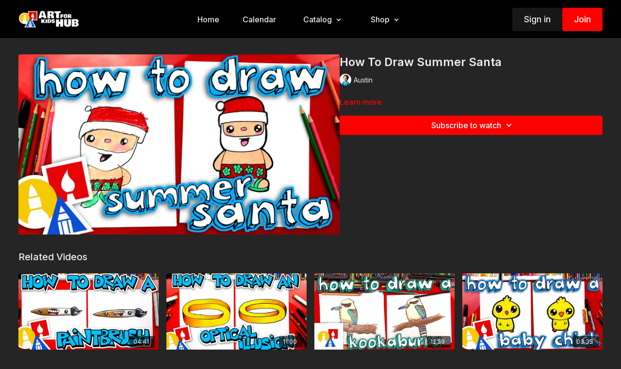

--- FILE ---
content_type: text/vnd.turbo-stream.html; charset=utf-8
request_url: https://artforkidshub.tv/programs/how-to-draw-summer-santa.turbo_stream?playlist_position=thumbnails&preview=false
body_size: -274
content:
<turbo-stream action="update" target="program_show"><template>
  <turbo-frame id="program_player">
      <turbo-frame id="program_content" src="/programs/how-to-draw-summer-santa/program_content?playlist_position=thumbnails&amp;preview=false">
</turbo-frame></turbo-frame></template></turbo-stream>

--- FILE ---
content_type: text/html; charset=utf-8
request_url: https://artforkidshub.tv/programs/how-to-draw-summer-santa/related
body_size: 11196
content:
<turbo-frame id="program_related" target="_top">

    <div class="container " data-area="program-related-videos">
      <div class="cbt-related mt-8  pb-16">
        <div class="cbt-related-title text-xl font-medium">Related Videos</div>
          <div class="mt-5 grid grid-cols-1 sm:grid-cols-2 md:grid-cols-3 lg:grid-cols-4 xl:grid-cols-4 gap-x-4 gap-y-6">
              <div data-area="related-video-item" class="">
                <swiper-slide
  data-card="video_308249"
  data-custom="content-card"
  class="self-start hotwired"
    data-author-title-0="Jack" data-author-permalink-0="author-ykPcgjYBHOE"
>

  <a class="card-image-container" data-turbo="true" data-turbo-prefetch="false" data-turbo-action="advance" data-turbo-frame="_top" onclick="window.CatalogAnalytics(&#39;clickContentItem&#39;, &#39;video&#39;, &#39;308249&#39;, &#39;Related Videos&#39;); window.CatalogAnalytics(&#39;clickRelatedVideo&#39;, &#39;308249&#39;, &#39;1&#39;, &#39;program_page&#39;)" href="/programs/how-to-draw-a-paintbrush">
    <div class="image-container relative" data-test="catalog-card">
  <div class="relative image-content">
    <div aria-hidden="true" style="padding-bottom: 56%;"></div>
    <img loading="lazy" alt="How To Draw A Paintbrush" decoding="async"
         src="https://alpha.uscreencdn.com/images/programs/308249/horizontal/61b2a4d6-ab20-4325-b829-6c0bbb8dcc95-80dfbfff.jpg?auto=webp&width=350"
         srcset="https://alpha.uscreencdn.com/images/programs/308249/horizontal/61b2a4d6-ab20-4325-b829-6c0bbb8dcc95-80dfbfff.jpg?auto=webp&width=350 350w,
            https://alpha.uscreencdn.com/images/programs/308249/horizontal/61b2a4d6-ab20-4325-b829-6c0bbb8dcc95-80dfbfff.jpg?auto=webp&width=700 2x,
            https://alpha.uscreencdn.com/images/programs/308249/horizontal/61b2a4d6-ab20-4325-b829-6c0bbb8dcc95-80dfbfff.jpg?auto=webp&width=1050 3x"
         class="card-image b-image absolute object-cover h-full top-0 left-0" style="opacity: 1;">
  </div>
    <div class="badge flex justify-center items-center text-white content-card-badge z-0">
      <span class="badge-item">04:41</span>
      <svg xmlns="http://www.w3.org/2000/svg" width="13" height="9" viewBox="0 0 13 9" fill="none" class="badge-item content-watched-icon" data-test="content-watched-icon">
  <path fill-rule="evenodd" clip-rule="evenodd" d="M4.99995 7.15142L12.0757 0.0756836L12.9242 0.924212L4.99995 8.84848L0.575684 4.42421L1.42421 3.57568L4.99995 7.15142Z" fill="currentColor"></path>
</svg>

    </div>

</div>
<div class="content-watched-overlay"></div>

</a>  <a class="card-title" data-turbo="true" data-turbo-prefetch="false" data-turbo-action="advance" data-turbo-frame="_top" title="How To Draw A Paintbrush" aria-label="How To Draw A Paintbrush" onclick="window.CatalogAnalytics(&#39;clickContentItem&#39;, &#39;video&#39;, &#39;308249&#39;, &#39;Related Videos&#39;); window.CatalogAnalytics(&#39;clickRelatedVideo&#39;, &#39;308249&#39;, &#39;1&#39;, &#39;program_page&#39;)" href="/programs/how-to-draw-a-paintbrush">
    <span class="line-clamp-2">
      How To Draw A Paintbrush
    </span>
</a></swiper-slide>


              </div>
              <div data-area="related-video-item" class="">
                <swiper-slide
  data-card="video_1264786"
  data-custom="content-card"
  class="self-start hotwired"
    data-short-description="Follow along with us and learn how to draw a really cool optical illusion!"
    data-author-title-0="Hadley" data-author-permalink-0="author-booiSsI5HWk"
>

  <a class="card-image-container" data-turbo="true" data-turbo-prefetch="false" data-turbo-action="advance" data-turbo-frame="_top" onclick="window.CatalogAnalytics(&#39;clickContentItem&#39;, &#39;video&#39;, &#39;1264786&#39;, &#39;Related Videos&#39;); window.CatalogAnalytics(&#39;clickRelatedVideo&#39;, &#39;1264786&#39;, &#39;2&#39;, &#39;program_page&#39;)" href="/programs/how-to-draw-an-optical-illusion">
    <div class="image-container relative" data-test="catalog-card">
  <div class="relative image-content">
    <div aria-hidden="true" style="padding-bottom: 56%;"></div>
    <img loading="lazy" alt="How To Draw An Optical Illusion" decoding="async"
         src="https://alpha.uscreencdn.com/images/programs/1264786/horizontal/How-To-Draw-An-Optical-Illusion-thumbnail.1630589540.jpg?auto=webp&width=350"
         srcset="https://alpha.uscreencdn.com/images/programs/1264786/horizontal/How-To-Draw-An-Optical-Illusion-thumbnail.1630589540.jpg?auto=webp&width=350 350w,
            https://alpha.uscreencdn.com/images/programs/1264786/horizontal/How-To-Draw-An-Optical-Illusion-thumbnail.1630589540.jpg?auto=webp&width=700 2x,
            https://alpha.uscreencdn.com/images/programs/1264786/horizontal/How-To-Draw-An-Optical-Illusion-thumbnail.1630589540.jpg?auto=webp&width=1050 3x"
         class="card-image b-image absolute object-cover h-full top-0 left-0" style="opacity: 1;">
  </div>
    <div class="badge flex justify-center items-center text-white content-card-badge z-0">
      <span class="badge-item">11:00</span>
      <svg xmlns="http://www.w3.org/2000/svg" width="13" height="9" viewBox="0 0 13 9" fill="none" class="badge-item content-watched-icon" data-test="content-watched-icon">
  <path fill-rule="evenodd" clip-rule="evenodd" d="M4.99995 7.15142L12.0757 0.0756836L12.9242 0.924212L4.99995 8.84848L0.575684 4.42421L1.42421 3.57568L4.99995 7.15142Z" fill="currentColor"></path>
</svg>

    </div>

</div>
<div class="content-watched-overlay"></div>

</a>  <a class="card-title" data-turbo="true" data-turbo-prefetch="false" data-turbo-action="advance" data-turbo-frame="_top" title="How To Draw An Optical Illusion" aria-label="How To Draw An Optical Illusion" onclick="window.CatalogAnalytics(&#39;clickContentItem&#39;, &#39;video&#39;, &#39;1264786&#39;, &#39;Related Videos&#39;); window.CatalogAnalytics(&#39;clickRelatedVideo&#39;, &#39;1264786&#39;, &#39;2&#39;, &#39;program_page&#39;)" href="/programs/how-to-draw-an-optical-illusion">
    <span class="line-clamp-2">
      How To Draw An Optical Illusion
    </span>
</a></swiper-slide>


              </div>
              <div data-area="related-video-item" class="">
                <swiper-slide
  data-card="video_307623"
  data-custom="content-card"
  class="self-start hotwired"
    data-author-title-0="Jack" data-author-permalink-0="author-ykPcgjYBHOE"
>

  <a class="card-image-container" data-turbo="true" data-turbo-prefetch="false" data-turbo-action="advance" data-turbo-frame="_top" onclick="window.CatalogAnalytics(&#39;clickContentItem&#39;, &#39;video&#39;, &#39;307623&#39;, &#39;Related Videos&#39;); window.CatalogAnalytics(&#39;clickRelatedVideo&#39;, &#39;307623&#39;, &#39;3&#39;, &#39;program_page&#39;)" href="/programs/how-to-draw-a-kookaburra">
    <div class="image-container relative" data-test="catalog-card">
  <div class="relative image-content">
    <div aria-hidden="true" style="padding-bottom: 56%;"></div>
    <img loading="lazy" alt="How To Draw A Kookaburra" decoding="async"
         src="https://alpha.uscreencdn.com/images/programs/307623/horizontal/641297bd-af72-4b90-bce9-df713da2d569-0da013e9.jpg?auto=webp&width=350"
         srcset="https://alpha.uscreencdn.com/images/programs/307623/horizontal/641297bd-af72-4b90-bce9-df713da2d569-0da013e9.jpg?auto=webp&width=350 350w,
            https://alpha.uscreencdn.com/images/programs/307623/horizontal/641297bd-af72-4b90-bce9-df713da2d569-0da013e9.jpg?auto=webp&width=700 2x,
            https://alpha.uscreencdn.com/images/programs/307623/horizontal/641297bd-af72-4b90-bce9-df713da2d569-0da013e9.jpg?auto=webp&width=1050 3x"
         class="card-image b-image absolute object-cover h-full top-0 left-0" style="opacity: 1;">
  </div>
    <div class="badge flex justify-center items-center text-white content-card-badge z-0">
      <span class="badge-item">12:59</span>
      <svg xmlns="http://www.w3.org/2000/svg" width="13" height="9" viewBox="0 0 13 9" fill="none" class="badge-item content-watched-icon" data-test="content-watched-icon">
  <path fill-rule="evenodd" clip-rule="evenodd" d="M4.99995 7.15142L12.0757 0.0756836L12.9242 0.924212L4.99995 8.84848L0.575684 4.42421L1.42421 3.57568L4.99995 7.15142Z" fill="currentColor"></path>
</svg>

    </div>

</div>
<div class="content-watched-overlay"></div>

</a>  <a class="card-title" data-turbo="true" data-turbo-prefetch="false" data-turbo-action="advance" data-turbo-frame="_top" title="How To Draw A Kookaburra" aria-label="How To Draw A Kookaburra" onclick="window.CatalogAnalytics(&#39;clickContentItem&#39;, &#39;video&#39;, &#39;307623&#39;, &#39;Related Videos&#39;); window.CatalogAnalytics(&#39;clickRelatedVideo&#39;, &#39;307623&#39;, &#39;3&#39;, &#39;program_page&#39;)" href="/programs/how-to-draw-a-kookaburra">
    <span class="line-clamp-2">
      How To Draw A Kookaburra
    </span>
</a></swiper-slide>


              </div>
              <div data-area="related-video-item" class="">
                <swiper-slide
  data-card="video_307837"
  data-custom="content-card"
  class="self-start hotwired"
    data-author-title-0="Jack" data-author-permalink-0="author-ykPcgjYBHOE"
>

  <a class="card-image-container" data-turbo="true" data-turbo-prefetch="false" data-turbo-action="advance" data-turbo-frame="_top" onclick="window.CatalogAnalytics(&#39;clickContentItem&#39;, &#39;video&#39;, &#39;307837&#39;, &#39;Related Videos&#39;); window.CatalogAnalytics(&#39;clickRelatedVideo&#39;, &#39;307837&#39;, &#39;4&#39;, &#39;program_page&#39;)" href="/programs/how-to-draw-a-cartoon-baby-chick">
    <div class="image-container relative" data-test="catalog-card">
  <div class="relative image-content">
    <div aria-hidden="true" style="padding-bottom: 56%;"></div>
    <img loading="lazy" alt="How To Draw A Cartoon Baby Chick" decoding="async"
         src="https://alpha.uscreencdn.com/images/programs/307837/horizontal/3cf79c02-0294-4b7b-b9a5-40df26ca6645-508fe9fb.jpg?auto=webp&width=350"
         srcset="https://alpha.uscreencdn.com/images/programs/307837/horizontal/3cf79c02-0294-4b7b-b9a5-40df26ca6645-508fe9fb.jpg?auto=webp&width=350 350w,
            https://alpha.uscreencdn.com/images/programs/307837/horizontal/3cf79c02-0294-4b7b-b9a5-40df26ca6645-508fe9fb.jpg?auto=webp&width=700 2x,
            https://alpha.uscreencdn.com/images/programs/307837/horizontal/3cf79c02-0294-4b7b-b9a5-40df26ca6645-508fe9fb.jpg?auto=webp&width=1050 3x"
         class="card-image b-image absolute object-cover h-full top-0 left-0" style="opacity: 1;">
  </div>
    <div class="badge flex justify-center items-center text-white content-card-badge z-0">
      <span class="badge-item">03:35</span>
      <svg xmlns="http://www.w3.org/2000/svg" width="13" height="9" viewBox="0 0 13 9" fill="none" class="badge-item content-watched-icon" data-test="content-watched-icon">
  <path fill-rule="evenodd" clip-rule="evenodd" d="M4.99995 7.15142L12.0757 0.0756836L12.9242 0.924212L4.99995 8.84848L0.575684 4.42421L1.42421 3.57568L4.99995 7.15142Z" fill="currentColor"></path>
</svg>

    </div>

</div>
<div class="content-watched-overlay"></div>

</a>  <a class="card-title" data-turbo="true" data-turbo-prefetch="false" data-turbo-action="advance" data-turbo-frame="_top" title="How To Draw A Cartoon Baby Chick" aria-label="How To Draw A Cartoon Baby Chick" onclick="window.CatalogAnalytics(&#39;clickContentItem&#39;, &#39;video&#39;, &#39;307837&#39;, &#39;Related Videos&#39;); window.CatalogAnalytics(&#39;clickRelatedVideo&#39;, &#39;307837&#39;, &#39;4&#39;, &#39;program_page&#39;)" href="/programs/how-to-draw-a-cartoon-baby-chick">
    <span class="line-clamp-2">
      How To Draw A Cartoon Baby Chick
    </span>
</a></swiper-slide>


              </div>
          </div>
        </div>
      </div>
    </div>
</turbo-frame>